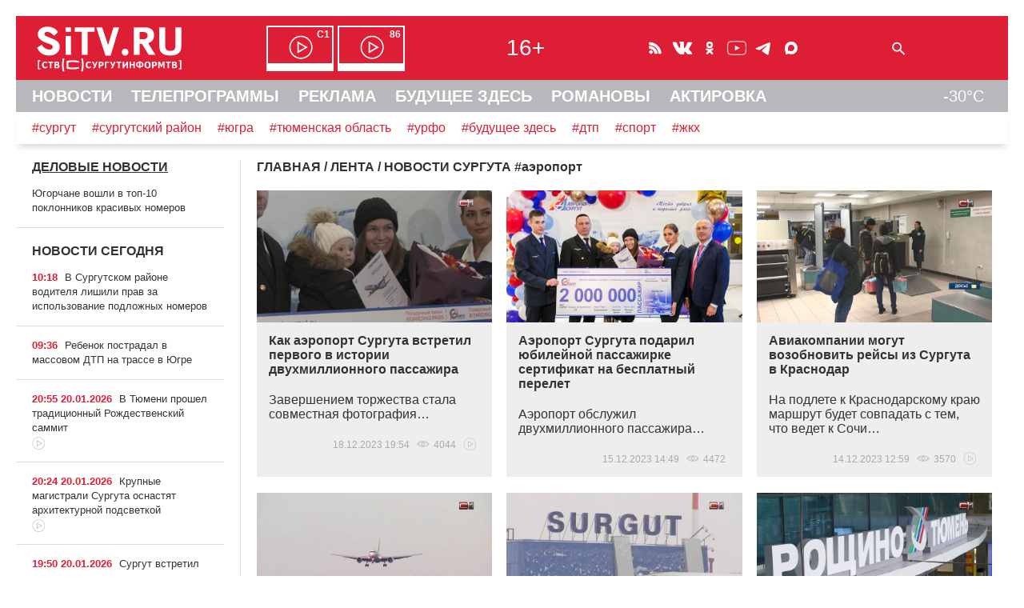

--- FILE ---
content_type: text/html; charset=UTF-8
request_url: https://sitv.ru/arhiv/news/page-6/tag/%D0%B0%D1%8D%D1%80%D0%BE%D0%BF%D0%BE%D1%80%D1%82/
body_size: 14456
content:
<!DOCTYPE html>
<html lang="ru" prefix="og: http://ogp.me/ns# fb: http://ogp.me/ns/fb# article: http://ogp.me/ns/article# video: http://ogp.me/ns/video# ya: http://webmaster.yandex.ru/vocabularies/">
 <head>
<!-- Yandex.RTB -->
<script>window.yaContextCb=window.yaContextCb||[]</script>
<script src="https://yandex.ru/ads/system/context.js" async></script>	 <link rel="icon" href="/favicon.svg" type="image/svg+xml">
	<meta http-equiv="X-UA-Compatible" content="IE=Edge">
	<meta charset="UTF-8">
	<title>аэропорт -Новости Сургута -страница 6</title>
	<meta name="viewport" content="initial-scale=1">
	<meta name="description" content="аэропорт -Новости Сургута">
	<meta name="keywords" content="аэропорт -Новости Сургута">
	<meta name="robots" content="max-image-preview:large">
	 <!-- Start SmartBanner configuration -->
<meta name="smartbanner:title" content="СургутИнформТВ">
<meta name="smartbanner:author" content="на Apple">
<meta name="smartbanner:price" content="БЕСПЛАТНО">
<meta name="smartbanner:price-suffix-apple" content=" - на App Store">
<meta name="smartbanner:icon-apple" content="/smb/sitv.png">
<meta name="smartbanner:button" content="СКАЧАТЬ">
<meta name="smartbanner:button-url-apple" content="itms-apps://itunes.apple.com/app/id557141715">
<meta name="smartbanner:enabled-platforms" content="ios">
<!-- End SmartBanner configuration -->
	 
<link rel="canonical" href="https://sitv.ru/arhiv/news/tag/%D0%B0%D1%8D%D1%80%D0%BE%D0%BF%D0%BE%D1%80%D1%82/"/>
<link rel="stylesheet" type="text/css" href="/hostcmsfiles/css/918d68399c1ac51747811372918be200.css?1768911764">
<script src="/js/wow.min.js"></script>
<script src="/smb/smartbanner.min.js"></script>
<script src="/templates/template133/script.js"></script>
<script src="/templates/template134/script.js"></script>
  <script>new WOW().init();</script>
     </head>
 <body>
  <div id="container">
   <div id="header">
  	<header>
    	<div id="line1" class="hide">
				<span id="cross" onclick="cross(this)">
					<span class="bar1"></span><span class="bar2"></span><span class="bar3"></span>
				</span>	
				<span id="logo"><a href="/"><img src="/mimg/sitvlogo.svg" width="193" height="64" alt="СургутИнформТВ" title="СургутИнформТВ"></a></span>
			<nav><span id="efir" class="hide"><a href="/efir/c1/" title="Прямой эфир канала С1"><b>С1</b></a><a href="/efir/86/" title="Прямой эфир канала 86"><b>86</b></a></span></nav>
			<span id="vozr" class="hide">16+</span>
			<span id="ticons" class="hide"><!--
				--><a href="/arhiv/news/rss/" class="icons rss"></a><!--
				--><!--noindex--><!--
				--><a href="https://vk.com/club131388"  rel="nofollow" class="icons vk"></a><!--
				--><a href="https://ok.ru/group/52582421627074" rel="nofollow" class="icons ok"></a><!--
				--><a href="https://www.youtube.com/channel/UCjSWozFwnQKG3R0APQZ0c6A" rel="nofollow" class="icons yt"></a><!--
                --><a href="https://t.me/sitvnews" rel="nofollow" class="icons telegram"></a><!--
                --><a href="https://max.ru/sitvnews" rel="nofollow" class="icons max"></a><!--
				--><!--/noindex-->
			</span>
			<form id="sform" class="hide" method="get" action="/search/"><input type="text" name="text" id="srchtxt"><img src="/mimg/fnd.svg" class="srchsub" alt=" " onclick="srshow()"></form>
			<span id="l1r" class="hide">
				<span class="bell"><b>!</b></span>
			</span>
		</div>
				<div id="line2" class="hide">
		<nav>
			<a href="/">НОВОСТИ</a>
			<a href="/arhiv/">ТЕЛЕПРОГРАММЫ</a>
			<a href="/business/">РЕКЛАМА</a>
			<a href="https://future.sitv.ru/">БУДУЩЕЕ ЗДЕСЬ</a>
			<a href="/romanovy/">РОМАНОВЫ</a>
			<a href="/actirovka/">АКТИРОВКА</a>
		<span class="temp" title="Погода на Маяковского, 16">-30&deg;C</span>
		</nav>
		</div>
		<div id="line3" class="hide"><a href="/arhiv/news/tag/%D0%A1%D1%83%D1%80%D0%B3%D1%83%D1%82">#сургут</a><a href="/arhiv/news/tag/%D1%81%D1%83%D1%80%D0%B3%D1%83%D1%82%D1%81%D0%BA%D0%B8%D0%B9%20%D1%80%D0%B0%D0%B9%D0%BE%D0%BD">#сургутский район</a><a href="/arhiv/news/tag/%D1%8E%D0%B3%D1%80%D0%B0">#югра</a><a href="/arhiv/news/tag/%D0%A2%D1%8E%D0%BC%D0%B5%D0%BD%D1%81%D0%BA%D0%B0%D1%8F%20%D0%BE%D0%B1%D0%BB%D0%B0%D1%81%D1%82%D1%8C">#тюменская область</a><a href="/arhiv/news/tag/%D0%A3%D0%A0%D0%A4%D0%9E">#урфо</a><a href="/arhiv/news/tag/%D0%B1%D1%83%D0%B4%D1%83%D1%89%D0%B5%D0%B5%20%D0%B7%D0%B4%D0%B5%D1%81%D1%8C">#будущее здесь</a><a href="/arhiv/news/tag/%D0%B4%D1%82%D0%BF">#дтп</a><a href="/arhiv/news/tag/%D1%81%D0%BF%D0%BE%D1%80%D1%82">#спорт</a><a href="/arhiv/news/tag/%D0%B6%D0%BA%D1%85">#жкх</a>
		</div>
    </header>
   </div><!--header-->
<!-- Yandex.Metrika counter --> <script type="text/javascript" > (function(m,e,t,r,i,k,a){m[i]=m[i]||function(){(m[i].a=m[i].a||[]).push(arguments)}; m[i].l=1*new Date();k=e.createElement(t),a=e.getElementsByTagName(t)[0],k.async=1,k.src=r,a.parentNode.insertBefore(k,a)}) (window, document, "script", "https://mc.yandex.ru/metrika/tag.js", "ym"); ym(1599151, "init", { clickmap:true, trackLinks:true, accurateTrackBounce:true, trackHash:true }); </script> <noscript><div><img src="https://mc.yandex.ru/watch/1599151" style="position:absolute; left:-9999px;" alt="" /></div></noscript> <!-- /Yandex.Metrika counter -->
<!--LiveInternet counter--><script>new Image().src = "//counter.yadro.ru/hit?r"+escape(document.referrer)+((typeof(screen)=="undefined")?"":";s"+screen.width+"*"+screen.height+"*"+(screen.colorDepth?screen.colorDepth:screen.pixelDepth))+";u"+escape(document.URL)+";h"+escape(document.title.substring(0,150))+";"+Math.random();</script><!--/LiveInternet-->
			<script src="//yastatic.net/es5-shims/0.0.2/es5-shims.min.js"></script>
			<script src="//yastatic.net/share2/share.js" onload="yashareReady();"></script><div id="mtop">
    <div id="mcenter">
 

<div itemscope="" itemtype="http://schema.org/BreadcrumbList" class="mhead"><span itemscope="" itemprop="itemListElement" itemtype="http://schema.org/ListItem"><a itemprop="item" title="Главная" href="/"><span itemprop="name">ГЛАВНАЯ</span></a><meta itemprop="position" content="1" /></span>
			/
			<span itemscope="" itemprop="itemListElement" itemtype="http://schema.org/ListItem"><a itemprop="item" title="ЛЕНТА" href="/arhiv/"><span itemprop="name">ЛЕНТА</span></a><meta itemprop="position" content="2" /></span>
			/
			НОВОСТИ СУРГУТА</div>


<div class="mhead">#<h1>аэропорт</h1></div>
<div></div>
<div class="m3colwr">
  <div class="m3col elems">
    <a href="/arhiv/news/kak-aeroport-surguta-vstretil-pervogo-v-istorii-dvuxmillionnogo-passazhira/">
      <img src="/upload/information_system_15/1/6/0/item_160795/item_160795.jpg" class="pulse wow" title="Как аэропорт Сургута встретил первого в истории двухмиллионного пассажира" alt="Как аэропорт Сургута встретил первого в истории двухмиллионного пассажира" width="800" height="450" />
    </a>
    <div class="t"><a href="/arhiv/news/kak-aeroport-surguta-vstretil-pervogo-v-istorii-dvuxmillionnogo-passazhira/">Как аэропорт Сургута встретил первого в истории двухмиллионного пассажира</a><p>Завершением торжества стала совместная фотография…</p><div class="dateshow">18.12.2023 19:54  
					<span class="eye"></span>4044  
					<span class="vid"></span></div></div>
  </div>
  <div class="m3col elems">
    <a href="/arhiv/news/aeroport-surguta-podaril-yubilejnoj-passazhirke-sertifikat-na-besplatnyj-perelet/">
      <img src="/upload/information_system_15/1/6/0/item_160729/item_160729.jpg" class="pulse wow" title="Аэропорт Сургута подарил юбилейной пассажирке сертификат на бесплатный перелет" alt="Аэропорт Сургута подарил юбилейной пассажирке сертификат на бесплатный перелет" width="800" height="450" />
    </a>
    <div class="t"><a href="/arhiv/news/aeroport-surguta-podaril-yubilejnoj-passazhirke-sertifikat-na-besplatnyj-perelet/">Аэропорт Сургута подарил юбилейной пассажирке сертификат на бесплатный перелет</a><p>Аэропорт обслужил двухмиллионного пассажира…</p><div class="dateshow">15.12.2023 14:49  
					<span class="eye"></span>4472  
					</div></div>
  </div>
  <div class="m3col elems">
    <a href="/arhiv/news/aviakompanii-mogut-vozobnovit-rejsy-iz-surguta-v-krasnodar/">
      <img src="/upload/information_system_15/1/6/0/item_160694/item_160694.jpg" class="pulse wow" title="Авиакомпании могут возобновить рейсы из Сургута в Краснодар" alt="Авиакомпании могут возобновить рейсы из Сургута в Краснодар" width="800" height="450" />
    </a>
    <div class="t"><a href="/arhiv/news/aviakompanii-mogut-vozobnovit-rejsy-iz-surguta-v-krasnodar/">Авиакомпании могут возобновить рейсы из Сургута в Краснодар</a><p>На подлете к Краснодарскому краю маршрут будет совпадать с тем, что ведет к Сочи…</p><div class="dateshow">14.12.2023 12:59  
					<span class="eye"></span>3570  
					<span class="vid"></span></div></div>
  </div>
  <div class="m3col elems">
    <a href="/arhiv/news/pryamoj-rejs-iz-surguta-v-baku-budet-letat-kruglyj-god/">
      <img src="/upload/information_system_15/1/6/0/item_160316/item_160316.jpg" class="pulse wow" title="Прямой рейс из Сургута в Баку будет летать круглый год" alt="Прямой рейс из Сургута в Баку будет летать круглый год" width="800" height="450" />
    </a>
    <div class="t"><a href="/arhiv/news/pryamoj-rejs-iz-surguta-v-baku-budet-letat-kruglyj-god/">Прямой рейс из Сургута в Баку будет летать круглый год</a><p>В осенне-зимнем расписании Utair закрепили рейсы в Баку…</p><div class="dateshow">29.11.2023 15:23  
					<span class="eye"></span>3044  
					</div></div>
  </div>
  <div class="m3col elems">
    <a href="/arhiv/news/netrezvogo-passazhira-snyali-s-rejsa-surgut-maxachkala/">
      <img src="/upload/information_system_15/1/6/0/item_160081/item_160081.jpg" class="pulse wow" title="Нетрезвого пассажира сняли с рейса Сургут-Махачкала" alt="Нетрезвого пассажира сняли с рейса Сургут-Махачкала" width="800" height="450" />
    </a>
    <div class="t"><a href="/arhiv/news/netrezvogo-passazhira-snyali-s-rejsa-surgut-maxachkala/">Нетрезвого пассажира сняли с рейса Сургут-Махачкала</a><p>В аэропорту Сургута задержали мужчину…</p><div class="dateshow">20.11.2023 17:55  
					<span class="eye"></span>3230  
					</div></div>
  </div>
  <div class="m3col elems">
    <a href="/arhiv/news/aviarejsy-iz-tyumeni-otkladyvayutsya-iz-za-pogodnyx-uslovij/">
      <img src="/upload/information_system_15/1/5/9/item_159871/item_159871.jpg" class="pulse wow" title="Авиарейсы из Тюмени откладываются из-за погодных условий" alt="Авиарейсы из Тюмени откладываются из-за погодных условий" width="800" height="450" />
    </a>
    <div class="t">
      <a href="/arhiv/news/aviarejsy-iz-tyumeni-otkladyvayutsya-iz-za-pogodnyx-uslovij/">Авиарейсы из Тюмени откладываются из-за погодных условий</a>
      <div class="dateshow">12.11.2023 13:28  
					<span class="eye"></span>2577  
					</div>
    </div>
  </div>
  <div class="m3col elems">
    <a href="/arhiv/news/samolet-surgut-novosibirsk-vernulsya-v-aeroport-iz-za-problemy-s-dvigatelem/">
      <img src="/upload/information_system_15/1/5/9/item_159748/item_159748.jpg" class="pulse wow" title="Самолет Сургут-Новосибирск вернулся в аэропорт из-за проблемы с двигателем" alt="Самолет Сургут-Новосибирск вернулся в аэропорт из-за проблемы с двигателем" width="800" height="450" />
    </a>
    <div class="t"><a href="/arhiv/news/samolet-surgut-novosibirsk-vernulsya-v-aeroport-iz-za-problemy-s-dvigatelem/">Самолет Сургут-Новосибирск вернулся в аэропорт из-за проблемы с двигателем</a><p>На рейсе авиакомпании Utair обнаружилась техническая неполадка…</p><div class="dateshow">07.11.2023 13:57  
					<span class="eye"></span>6287  
					</div></div>
  </div>
  <div class="m3col elems">
    <a href="/arhiv/news/surgutskij-aeroport-pereshel-na-zimnee-raspisanie-poletov/">
      <img src="/upload/information_system_15/1/5/9/item_159622/item_159622.jpg" class="pulse wow" title="Сургутский аэропорт перешел на зимнее расписание полетов" alt="Сургутский аэропорт перешел на зимнее расписание полетов" width="800" height="450" />
    </a>
    <div class="t"><a href="/arhiv/news/surgutskij-aeroport-pereshel-na-zimnee-raspisanie-poletov/">Сургутский аэропорт перешел на зимнее расписание полетов</a><p>Еженедельный прямой рейс в Дубай и еще 37 направлений…</p><div class="dateshow">01.11.2023 15:56  
					<span class="eye"></span>3033  
					<span class="vid"></span></div></div>
  </div>
  <div class="m3col elems">
    <a href="/arhiv/news/v-aeroportu-surguta-usileny-mery-bezopasnosti-posle-besporyadkov-v-dagestane/">
      <img src="/upload/information_system_15/1/5/9/item_159564/item_159564.jpg" class="pulse wow" title="В аэропорту Сургута усилены меры безопасности после беспорядков в Дагестане" alt="В аэропорту Сургута усилены меры безопасности после беспорядков в Дагестане" width="800" height="450" />
    </a>
    <div class="t"><a href="/arhiv/news/v-aeroportu-surguta-usileny-mery-bezopasnosti-posle-besporyadkov-v-dagestane/">В аэропорту Сургута усилены меры безопасности после беспорядков в Дагестане</a><p>Транспортная полиция несет службу усиленным составом…</p><div class="dateshow">30.10.2023 16:21  
					<span class="eye"></span>4030  
					<span class="vid"></span></div></div>
  </div>
  <div class="m3col elems">
    <a href="/arhiv/news/v-aeroportu-surguta-passazhir-ustroil-debosh-pri-posadke-v-samolet/">
      <img src="/upload/information_system_15/1/5/9/item_159444/item_159444.jpg" class="pulse wow" title="В аэропорту Сургута пассажир устроил дебош при посадке в самолет" alt="В аэропорту Сургута пассажир устроил дебош при посадке в самолет" width="800" height="450" />
    </a>
    <div class="t"><a href="/arhiv/news/v-aeroportu-surguta-passazhir-ustroil-debosh-pri-posadke-v-samolet/">В аэропорту Сургута пассажир устроил дебош при посадке в самолет</a><p>В дежурную часть полиции в аэропорту Сургута поступило сообщение о пассажире, нарушавшем общественный порядок…</p><div class="dateshow">25.10.2023 13:56  
					<span class="eye"></span>4736  
					</div></div>
  </div>
  <div class="m3col elems">
    <a href="/arhiv/news/u-samoleta-moskva-kogalym-obnaruzhilas-polomka-vo-vremya-posadki/">
      <img src="/upload/information_system_15/1/5/9/item_159363/item_159363.jpg" class="pulse wow" title="У самолета Москва-Когалым обнаружилась поломка во время посадки" alt="У самолета Москва-Когалым обнаружилась поломка во время посадки" width="800" height="450" />
    </a>
    <div class="t"><a href="/arhiv/news/u-samoleta-moskva-kogalym-obnaruzhilas-polomka-vo-vremya-posadki/">У самолета Москва-Когалым обнаружилась поломка во время посадки</a><p>О поломке доложили — эксплуатация этого самолета приостановлена…</p><div class="dateshow">22.10.2023 13:31  
					<span class="eye"></span>3678  
					</div></div>
  </div>
  <div class="m3col elems">
    <a href="/arhiv/news/iz-za-nakryvshego-gorod-tumana-v-aeroportu-surguta-byli-zaderzhany-rejsy/">
      <img src="/upload/information_system_15/1/5/9/item_159237/item_159237.jpg" class="pulse wow" title="Из-за накрывшего город тумана в аэропорту Сургута задержаны рейсы" alt="Из-за накрывшего город тумана в аэропорту Сургута задержаны рейсы" width="800" height="450" />
    </a>
    <div class="t"><a href="/arhiv/news/iz-za-nakryvshego-gorod-tumana-v-aeroportu-surguta-byli-zaderzhany-rejsy/">Из-за накрывшего город тумана в аэропорту Сургута задержаны рейсы</a><p>Из-за утреннего тумана в воздушной гавани не смогли вылететь самолеты…</p><div class="dateshow">17.10.2023 14:27  
					<span class="eye"></span>2886  
					<span class="vid"></span></div></div>
  </div>
  <div class="m3col elems">
    <a href="/arhiv/news/dvux-deboshirov-snyali-s-rejsa-nizhnevartovsk-moskva/">
      <img src="/upload/information_system_15/1/5/9/item_159125/item_159125.jpg" class="pulse wow" title="Двух дебоширов сняли с рейса Нижневартовск-Москва" alt="Двух дебоширов сняли с рейса Нижневартовск-Москва" width="800" height="450" />
    </a>
    <div class="t"><a href="/arhiv/news/dvux-deboshirov-snyali-s-rejsa-nizhnevartovsk-moskva/">Двух дебоширов сняли с рейса Нижневартовск-Москва</a><p>Двух авиапассажиров задержали в аэропорту Нижневартовска…</p><div class="dateshow">12.10.2023 14:59  
					<span class="eye"></span>4498  
					</div></div>
  </div>
  <div class="m3col elems">
    <a href="/arhiv/news/v-aeroportu-tyumeni-pochti-gotovo-novoe-zdanie-aerovokzala/">
      <img src="/upload/information_system_15/1/5/9/item_159109/item_159109.jpg" class="pulse wow" title="В аэропорту Тюмени почти готово новое здание аэровокзала" alt="В аэропорту Тюмени почти готово новое здание аэровокзала" width="800" height="450" />
    </a>
    <div class="t"><a href="/arhiv/news/v-aeroportu-tyumeni-pochti-gotovo-novoe-zdanie-aerovokzala/">В аэропорту Тюмени почти готово новое здание аэровокзала</a><p>Подрядчики приступили к монтажу третьего этажа. По плану строительство первой очереди завершится к концу следующего года…</p><div class="dateshow">11.10.2023 20:56  
					<span class="eye"></span>3459  
					<span class="vid"></span></div></div>
  </div>
  <div class="m3col elems">
    <a href="/arhiv/news/srazu-dva-rejsa-utair-vtoroj-den-ne-mogut-vyletet-v-surgut/">
      <img src="/upload/information_system_15/1/5/8/item_158786/item_158786.jpg" class="pulse wow" title="Сразу два рейса Utair второй день не могут вылететь в Сургут" alt="Сразу два рейса Utair второй день не могут вылететь в Сургут" width="800" height="450" />
    </a>
    <div class="t"><a href="/arhiv/news/srazu-dva-rejsa-utair-vtoroj-den-ne-mogut-vyletet-v-surgut/">Сразу два рейса Utair второй день не могут вылететь в Сургут</a><p>Позднее прибытие борта и нелетная погода…</p><div class="dateshow">29.09.2023 11:20  
					<span class="eye"></span>3710  
					<span class="vid"></span></div></div>
  </div>
  <div class="m3col elems">
    <a href="/arhiv/news/s-rejsa-surgut-sochi-snyali-muzha-i-zhenu-vypivshix-dlya-xrabrosti/">
      <img src="/upload/information_system_15/1/5/8/item_158367/item_158367.jpg" class="pulse wow" title="С рейса Сургут-Сочи сняли мужа и жену, выпивших для храбрости" alt="С рейса Сургут-Сочи сняли мужа и жену, выпивших для храбрости" width="800" height="450" />
    </a>
    <div class="t"><a href="/arhiv/news/s-rejsa-surgut-sochi-snyali-muzha-i-zhenu-vypivshix-dlya-xrabrosti/">С рейса Сургут-Сочи сняли мужа и жену, выпивших для храбрости</a><p>По решению суда пассажиров оштрафовали…</p><div class="dateshow">12.09.2023 14:25  
					<span class="eye"></span>13029  
					</div></div>
  </div>
  <div class="m3col elems">
    <a href="/arhiv/news/zhenshhina-pytalas-vyvezti-iz-surgut-v-baku-bolshe-milliona-rublej/">
      <img src="/upload/information_system_15/1/5/8/item_158262/item_158262.jpg" class="pulse wow" title="В аэропорту Сургута задержали женщину, которая пыталась вывезти валюту в Баку" alt="В аэропорту Сургута задержали женщину, которая пыталась вывезти валюту в Баку" width="800" height="450" />
    </a>
    <div class="t"><a href="/arhiv/news/zhenshhina-pytalas-vyvezti-iz-surgut-v-baku-bolshe-milliona-rublej/">В аэропорту Сургута задержали женщину, которая пыталась вывезти валюту в Баку</a><p>По данному факту возбудили административное дело…</p><div class="dateshow">08.09.2023 11:19  
					<span class="eye"></span>3067  
					</div></div>
  </div>
  <div class="m3col elems">
    <a href="/arhiv/news/rejs-surgut-tyumen-zaderzhali-bolee-chem-na-8-chasov/">
      <img src="/upload/information_system_15/1/5/8/item_158055/item_158055.jpg" class="pulse wow" title="Самолеты в Тюмень задерживаются: рейс из Сургута отложили более чем на 8 часов" alt="Самолеты в Тюмень задерживаются: рейс из Сургута отложили более чем на 8 часов" width="800" height="450" />
    </a>
    <div class="t"><a href="/arhiv/news/rejs-surgut-tyumen-zaderzhali-bolee-chem-na-8-chasov/">Самолеты в Тюмень задерживаются: рейс из Сургута отложили более чем на 8 часов</a><p>Рейс из Сургута, который должен был отправиться еще ночью…</p><div class="dateshow">31.08.2023 09:36  
					<span class="eye"></span>3604  
					</div></div>
  </div>
  <div class="m3col elems">
    <a href="/arhiv/news/zhizn-zhenshhine-na-bortu-rejsa-moskva-tyumen-spasli-letevshie-domoj-mediki/">
      <img src="/upload/information_system_15/1/5/8/item_158024/item_158024.jpg" class="pulse wow" title="Жизнь женщине на борту рейса Москва — Тюмень спасли пассажиры-медики" alt="Жизнь женщине на борту рейса Москва — Тюмень спасли пассажиры-медики" width="800" height="450" />
    </a>
    <div class="t"><a href="/arhiv/news/zhizn-zhenshhine-na-bortu-rejsa-moskva-tyumen-spasli-letevshie-domoj-mediki/">Жизнь женщине на борту рейса Москва — Тюмень спасли пассажиры-медики</a><p>По приземлении у трапа уже ждали коллеги-врачи…</p><div class="dateshow">30.08.2023 10:46  
					<span class="eye"></span>2940  
					</div></div>
  </div>
  <div class="m3col elems">
    <a href="/arhiv/news/s-nachala-goda-v-aeroportu-surguta-350-raz-vyyavlyali-nezakonnyj-bagazh/">
      <img src="/upload/information_system_15/1/5/7/item_157961/item_157961.jpg" class="pulse wow" title="С начала года в аэропорту Сургута 350 раз выявляли незаконный багаж" alt="С начала года в аэропорту Сургута 350 раз выявляли незаконный багаж" width="800" height="450" />
    </a>
    <div class="t"><a href="/arhiv/news/s-nachala-goda-v-aeroportu-surguta-350-raz-vyyavlyali-nezakonnyj-bagazh/">С начала года в аэропорту Сургута 350 раз выявляли незаконный багаж</a><p>Нередко через границу пытаются провезти незадекларированные денежные средства…</p><div class="dateshow">27.08.2023 14:24  
					<span class="eye"></span>2928  
					</div></div>
  </div>
  <div class="m3col elems">
    <a href="/arhiv/news/aviapassazhira-snyali-s-rejsa-surgut-ufa-i-otpravili-trezvet/">
      <img src="/upload/information_system_15/1/5/7/item_157747/item_157747.jpg" class="pulse wow" title="Авиапассажира сняли с рейса Сургут-Уфа и отправили трезветь" alt="Авиапассажира сняли с рейса Сургут-Уфа и отправили трезветь" width="800" height="450" />
    </a>
    <div class="t"><a href="/arhiv/news/aviapassazhira-snyali-s-rejsa-surgut-ufa-i-otpravili-trezvet/">Авиапассажира сняли с рейса Сургут-Уфа и отправили трезветь</a><p>Мужчине назначили штраф…</p><div class="dateshow">17.08.2023 14:57  
					<span class="eye"></span>3576  
					</div></div>
  </div>
</div>
<div>
  <p>
    <span class="ctrl"></span>
    <a href="/arhiv/news/tag/%D0%B0%D1%8D%D1%80%D0%BE%D0%BF%D0%BE%D1%80%D1%82/" class="page_link" style="text-decoration: none;">В начало</a>
    <a href="/arhiv/news/page-3/tag/%D0%B0%D1%8D%D1%80%D0%BE%D0%BF%D0%BE%D1%80%D1%82/" class="page_link">3</a>
    <a href="/arhiv/news/page-4/tag/%D0%B0%D1%8D%D1%80%D0%BE%D0%BF%D0%BE%D1%80%D1%82/" class="page_link">4</a>
    <a href="/arhiv/news/page-5/tag/%D0%B0%D1%8D%D1%80%D0%BE%D0%BF%D0%BE%D1%80%D1%82/" class="page_link">5</a>
    <a href="/arhiv/news/page-5/tag/%D0%B0%D1%8D%D1%80%D0%BE%D0%BF%D0%BE%D1%80%D1%82/" id="id_prev"></a>
    <a href="/arhiv/news/page-7/tag/%D0%B0%D1%8D%D1%80%D0%BE%D0%BF%D0%BE%D1%80%D1%82/" id="id_next"></a>
    <span class="current">6</span>
    <a href="/arhiv/news/page-7/tag/%D0%B0%D1%8D%D1%80%D0%BE%D0%BF%D0%BE%D1%80%D1%82/" class="page_link">7</a>
    <a href="/arhiv/news/page-8/tag/%D0%B0%D1%8D%D1%80%D0%BE%D0%BF%D0%BE%D1%80%D1%82/" class="page_link">8</a>
    <a href="/arhiv/news/page-9/tag/%D0%B0%D1%8D%D1%80%D0%BE%D0%BF%D0%BE%D1%80%D1%82/" class="page_link">9</a>
    <a href="/arhiv/news/page-10/tag/%D0%B0%D1%8D%D1%80%D0%BE%D0%BF%D0%BE%D1%80%D1%82/" class="page_link">10</a>
    <a href="/arhiv/news/page-24/tag/%D0%B0%D1%8D%D1%80%D0%BE%D0%BF%D0%BE%D1%80%D1%82/" class="page_link" style="text-decoration: none;">В конец</a>
    <span class="ctrl"></span>
  </p>
  <div style="clear: both"></div>
</div>
<div style="clear: both"></div>
    </div><!--mcenter-->
   </div><!--mtop-->
   <div id="mleft">
	<aside>


<h3>
  <a href="/arhiv/delo/">ДЕЛОВЫЕ НОВОСТИ</a>
</h3>
<div class="mlenta">
  <a href="/arhiv/delo/yugorchane-voshli-v-top-10-poklonnikov-krasivyx-nomerov/">Югорчане вошли в топ-10 поклонников красивых номеров</a>
</div>


<section>
  <h1 class="mlabel">НОВОСТИ СЕГОДНЯ</h1>
  <div id="newslenta">
    <div class="mlenta">
      <span class="mtime">10:18</span>
      <a href="/arhiv/news/v-surgutskom-rajone-voditelya-lishili-prav-za-ispolzovanie-podlozhnyx-nomerov/">В Сургутском районе водителя лишили прав за использование подложных номеров</a>
    </div>
    <div class="mlenta">
      <span class="mtime">09:36</span>
      <a href="/arhiv/news/rebenok-postradal-v-massovom-dtp-na-trasse-v-yugre/">Ребенок пострадал в массовом ДТП на трассе в Югре</a>
    </div>
    <div class="mlenta">
      <span class="mtime">20:55 20.01.2026</span>
      <a href="/arhiv/news/v-tyumeni-proshel-tradiczionnyj-rozhdestvenskij-sammit/">В Тюмени прошел традиционный Рождественский саммит</a>
      <br />
      <span class="vid"></span>
    </div>
    <div id="newslenta_bn">
      <script>loadajaxbn(31,3,1,"newslenta");</script>
    </div>
    <div class="mlenta">
      <span class="mtime">20:24 20.01.2026</span>
      <a href="/arhiv/news/krupnye-magistrali-surguta-osnastyat-arxitekturnoj-podsvetkoj/">Крупные магистрали Сургута оснастят архитектурной подсветкой</a>
      <br />
      <span class="vid"></span>
    </div>
    <div class="mlenta">
      <span class="mtime">19:50 20.01.2026</span>
      <a href="/arhiv/news/surgut-vstretil-anomalnye-morozy-aktirovkami-i-usileniem-mer-bezopasnosti/">Сургут встретил аномальные морозы актировками и усилением мер безопасности</a>
      <br />
      <span class="vid"></span>
    </div>
    <div class="mlenta imp1">
      <span class="mtime">19:38 20.01.2026</span>
      <a href="/arhiv/news/put-v-professiyu-kak-shkolniki-surgutskogo-rajona-osvaivayut-zhurnalistiku/">Путь в профессию: как школьники Сургутского района осваивают журналистику</a>
      <br />
      <span class="vid"></span>
    </div>
    <div class="mlenta imp1">
      <span class="mtime">18:51 20.01.2026</span>
      <a href="/arhiv/news/surgutyanam-rasskazali-kak-spasti-mashinu-ot-polomok-v-period-morozov/">Сургутянам рассказали, как спасти машину от поломок в период морозов</a>
      <br />
      <span class="vid"></span>
    </div>
    <div class="mlenta">
      <span class="mtime">18:27 20.01.2026</span>
      <a href="/arhiv/news/volontery-iz-yugry-poluchili-grant-na-sozdanie-sajta-dlya-budushhix-vladelczev-sobak/">Волонтеры из Югры получили грант на создание сайта для будущих владельцев собак</a>
      <br />
      <span class="vid"></span>
    </div>
    <div class="mlenta">
      <span class="mtime">17:56 20.01.2026</span>
      <a href="/arhiv/news/v-yugre-ostanovili-voditelya-s-neoplachennymi-shtrafami-na-pochti-120-tysyach/">В Югре остановили водителя с неоплаченными штрафами на почти 120 тысяч</a>
    </div>
    <div class="mlenta">
      <span class="mtime">17:23 20.01.2026</span>
      <a href="/arhiv/news/skoro-veselaya-literaturnaya-vecherinka-dlya-molodezhi-projdet-v-surgute/">СКОРО: веселая литературная вечеринка для молодежи пройдет в Сургуте</a>
      <br />
      <span class="vid"></span>
    </div>
    <div class="mlenta">
      <span class="mtime">16:59 20.01.2026</span>
      <a href="/arhiv/news/kogda-samozanyatymi-mozhet-zainteresovatsya-nalogovaya-sluzhba/">Когда самозанятыми может заинтересоваться налоговая служба</a>
    </div>
    <div class="mlenta">
      <span class="mtime">16:25 20.01.2026</span>
      <a href="/arhiv/news/surgutskij-kurer-podelilsya-mneniem-o-rabote-v-silnye-morozy/">Сургутский курьер поделился мнением о работе в сильные морозы</a>
    </div>
    <div class="mlenta imp1">
      <span class="mtime">15:51 20.01.2026</span>
      <a href="/arhiv/news/novye-musornye-poligony-planiruyut-postroit-v-yugre-do-koncza-2029-goda/">Новые мусорные полигоны планируют построить в Югре до конца 2029 года</a>
      <br />
      <span class="vid"></span>
    </div>
    <div class="mlenta">
      <span class="mtime">15:27 20.01.2026</span>
      <a href="/arhiv/news/zhitelnicza-yugry-ne-smogla-uletet-v-turcziyu-iz-za-dolgov-za-kommunalku/">Жительница Югры не смогла улететь в Турцию из-за долгов за коммуналку</a>
      <br />
      <span class="vid"></span>
    </div>
    <div class="mlenta">
      <span class="mtime">14:54 20.01.2026</span>
      <a href="/arhiv/news/v-surgute-k-otvetstvennosti-privlekli-lyubitelya-drifta/">В Сургуте к ответственности привлекли любителя дрифта</a>
    </div>
    <div class="mlenta">
      <span class="mtime">14:26 20.01.2026</span>
      <a href="/arhiv/news/kreshhenie-gospodne-v-surgute-otprazdnovali-bolshe-37-tysyach-chelovek/">Крещение Господне в Сургуте отпраздновали больше 37 тысяч человек</a>
    </div>
    <div class="mlenta">
      <span class="mtime">13:58 20.01.2026</span>
      <a href="/arhiv/news/v-surgute-pravooxraniteli-spustya-god-nashli-vinovnogo-v-krazhe-plansheta/">В Сургуте правоохранители спустя год нашли виновного в краже планшета</a>
      <br />
      <span class="vid"></span>
    </div>
    <div class="mlenta imp1">
      <span class="mtime">13:23 20.01.2026</span>
      <a href="/arhiv/news/morozy-v-yugre-zastavlyayut-voditelej-obrashhatsya-za-otogrevom-avtomobilej/">Морозы в Югре заставляют водителей обращаться за отогревом автомобилей</a>
      <br />
      <span class="vid"></span>
    </div>
    <div class="mlenta">
      <span class="mtime">12:49 20.01.2026</span>
      <a href="/arhiv/news/yugorchanin-zaplatit-shtraf-150-tysyach-rublej-za-fiktivnuyu-registracziyu-migrantov/">Югорчанин заплатит штраф 150 тысяч рублей за фиктивную регистрацию мигрантов</a>
      <br />
      <span class="vid"></span>
    </div>
    <div class="mlenta">
      <span class="mtime">12:25 20.01.2026</span>
      <a href="/arhiv/news/nochyu-zhiteli-surguta-i-nizhnevartovska-nablyudali-severnoe-siyanie/">Ночью жители Сургута и Нижневартовска наблюдали северное сияние</a>
      <br />
      <span class="vid"></span>
    </div>
    <div class="mlenta">
      <span class="mtime">12:00 20.01.2026</span>
      <a href="/arhiv/news/god-za-dva-u-bojczov-svo-ot-yugry-poyavilas-novaya-lgota/">Год за два: у бойцов СВО от Югры появилась новая льгота</a>
      <br />
      <span class="vid"></span>
    </div>
    <div class="mlenta">
      <span class="mtime">11:44 20.01.2026</span>
      <a href="/arhiv/news/v-yugre-voditel-uaza-pogib-iz-za-stolknoveniya-s-gruzovikom/">В Югре водитель УАЗа погиб из-за столкновения с грузовиком</a>
      <br />
      <span class="vid"></span>
    </div>
    <div class="mlenta imp1">
      <span class="mtime">11:21 20.01.2026</span>
      <a href="/arhiv/news/v-surgute-iz-za-morozov-energetiki-pereshli-v-rezhim-povyshennoj-gotovnosti/">В Сургуте из-за морозов энергетики перешли в режим повышенной готовности</a>
      <br />
      <span class="vid"></span>
    </div>
    <div class="mlenta">
      <span class="mtime">10:52 20.01.2026</span>
      <a href="/arhiv/news/mediki-v-surgute-pomogli-zhenshhine-s-redkoj-onkologiej-rodit-zdorovogo-rebenka/">Медики в Сургуте помогли женщине с редкой онкологией родить здорового ребенка</a>
    </div>
    <div class="mlenta">
      <span class="mtime">10:17 20.01.2026</span>
      <a href="/arhiv/news/zhitelnicza-yugry-stala-zhertvoj-moshennikov-i-perevela-im-bolee-2-millionov/">Жительница Югры стала жертвой мошенников и перевела им более 2 миллионов</a>
    </div>
    <div class="mlenta">
      <span class="mtime">09:36 20.01.2026</span>
      <a href="/arhiv/news/policzejskie-surgutskogo-rajona-zaderzhali-vinovnyx-v-krazhe-produktov-iz-magazina/">Полицейские Сургутского района задержали виновных в краже продуктов из магазина</a>
    </div>
    <div class="mlenta imp1">
      <span class="mtime">20:50 19.01.2026</span>
      <a href="/arhiv/news/srok-sdachi-zdaniya-surgutskogo-zhd-vokzala-perenesli-pochti-na-dva-goda/">Срок сдачи здания Сургутского ж/д вокзала перенесли почти на два года</a>
      <br />
      <span class="vid"></span>
    </div>
    <div class="mlenta">
      <span class="mtime">20:38 19.01.2026</span>
      <a href="/arhiv/news/vygodnye-puteshestviya-v-yugre-poyavilsya-spisok-lgotnyx-aviamarshrutov/">Выгодные путешествия: в Югре появился список льготных авиамаршрутов</a>
      <br />
      <span class="vid"></span>
    </div>
    <div class="mlenta">
      <span class="mtime">20:16 19.01.2026</span>
      <a href="/arhiv/news/zhiteli-surgutskogo-rajona-priobshhilis-k-prazdniku-kreshheniya-gospodnya/">Жители Сургутского района приобщились к празднику Крещения Господня</a>
      <br />
      <span class="vid"></span>
    </div>
    <div class="mlenta imp1">
      <span class="mtime">19:54 19.01.2026</span>
      <a href="/arhiv/news/v-gosdume-rasskazali-o-tom-kak-izmenyatsya-pravila-aviapereletov/">В Госдуме рассказали о том, как изменятся правила авиаперелетов </a>
      <br />
      <span class="vid"></span>
    </div>
    <div class="mlenta">
      <span class="mtime">19:39 19.01.2026</span>
      <a href="/arhiv/news/v-yugre-podveli-itogi-raboty-po-migraczionnomu-voprosu-za-2025-god/">В Югре подвели итоги работы по миграционному вопросу за 2025 год</a>
      <br />
      <span class="vid"></span>
    </div>
    <div class="mlenta">
      <span class="mtime">19:11 19.01.2026</span>
      <a href="/arhiv/news/neftegazovyj-klaster-tyumeni-realizoval-bolee-20-proektov-po-novoj-modeli/">Нефтегазовый кластер Тюмени реализовал более 20 проектов по новой модели</a>
      <br />
      <span class="vid"></span>
    </div>
    <div class="mlenta imp1">
      <span class="mtime">18:57 19.01.2026</span>
      <a href="/arhiv/news/ustanovka-novyx-teplyx-ostanovok-v-surgute-polnostyu-zavershena/">Установка новых теплых остановок в Сургуте полностью завершена</a>
      <br />
      <span class="vid"></span>
    </div>
    <div class="mlenta imp1">
      <span class="mtime">18:35 19.01.2026</span>
      <a href="/arhiv/news/tysyachi-surgutyan-posetili-kupeli-i-iordan-v-prazdnik-kreshheniya-gospodnya/">Тысячи сургутян посетили купели и иордань в праздник Крещения Господня </a>
      <br />
      <span class="vid"></span>
    </div>
    <div class="mlenta">
      <span class="mtime">18:12 19.01.2026</span>
      <a href="/arhiv/news/yugorskij-filial-ncz-rossiya-udostoili-pamyatnoj-statuetki/">Югорский филиал НЦ «Россия» удостоили памятной статуэтки</a>
      <br />
      <span class="vid"></span>
    </div>
  </div>
</section>
			
		<div class="btn"><a href="/arhiv/news/">ВСЕ НОВОСТИ</a></div>


<h3>
  <a href="/arhiv/press/">ОФИЦИАЛЬНО</a>
</h3>
<div class="mlenta">
  <a href="/arhiv/press/162093/">Правительство запускает комплексный сервис «Старт бизнеса онлайн»</a>
</div>
			


			


</aside>
   </div><!--mleft-->		
		<div id="footer">
		<footer>
			<nav>
			<div class="footmenu">

<div class="col">
  <h4>
    <a href="http://stvdigital.ru" title="РЕКЛАМОДАТЕЛЯМ">РЕКЛАМОДАТЕЛЯМ</a>
  </h4>
  <ul>
    <li>
      <a href="http://stvdigital.ru/tv" title="РЕКЛАМА НА ТВ">РЕКЛАМА НА ТВ</a>
    </li>
    <li>
      <a href="http://stvdigital.ru/tv" title="РЕКЛАМА НА РАДИО">РЕКЛАМА НА РАДИО</a>
    </li>
    <li>
      <a href="/business/internet/" title="РЕКЛАМА В ИНТЕРНЕТ">РЕКЛАМА В ИНТЕРНЕТ</a>
    </li>
  </ul>
</div>


<div class="col">
  <h4>
    <a href="/program/" title="ТЕЛЕПЕРЕДАЧИ">ТЕЛЕПЕРЕДАЧИ</a>
  </h4>
  <ul>
    <li>
      <a href="/program/news/" title="НОВОСТИ СУРГУТА">НОВОСТИ СУРГУТА</a>
    </li>
    <li>
      <a href="/program/itogi/" title="ИТОГИ НЕДЕЛИ">ИТОГИ НЕДЕЛИ</a>
    </li>
    <li>
      <a href="/program/vstavay/" title="ВСТАВАЙ">ВСТАВАЙ</a>
    </li>
    <li>
      <a href="/program/tiptop/" title="ТИП-ТОП НОВОСТИ">ТИП-ТОП НОВОСТИ</a>
    </li>
    <li>
      <a href="/program/comments/" title="НОВОСТИ-КОММЕНТАРИЙ">НОВОСТИ-КОММЕНТАРИЙ</a>
    </li>
    <li>
      <a href="/program/bigrayon/" title="БОЛЬШОЙ РАЙОН">БОЛЬШОЙ РАЙОН</a>
    </li>
    <li>
      <a href="/program/zadelo/" title="ЗА!ДЕЛО">ЗА!ДЕЛО</a>
    </li>
  </ul>
</div>


<div class="col">
  <h4>
    <a href="/projects/" title="СПЕЦПРОЕКТЫ">СПЕЦПРОЕКТЫ</a>
  </h4>
  <ul>
    <li>
      <a href="/projects/myschool/" title="МОЯ ШКОЛА">МОЯ ШКОЛА</a>
    </li>
    <li>
      <a href="/projects/teacher/" title="МОЙ УЧИТЕЛЬ">МОЙ УЧИТЕЛЬ</a>
    </li>
    <li>
      <a href="/projects/lenta/" title="ГЕОРГИЕВСКАЯ ЛЕНТОЧКА">ГЕОРГИЕВСКАЯ ЛЕНТОЧКА</a>
    </li>
    <li>
      <a href="/projects/nadejda/" title="ИСТОРИЯ НАДЕЖДЫ">ИСТОРИЯ НАДЕЖДЫ</a>
    </li>
    <li>
      <a href="/projects/GZH/" title="НАРОДНЫЕ НОВОСТИ">НАРОДНЫЕ НОВОСТИ</a>
    </li>
    <li>
      <a href="/projects/polosa/" title="ПОЛОСА УДАЧИ">ПОЛОСА УДАЧИ</a>
    </li>
    <li>
      <a href="/projects/school/" title="СТВ-ШКОЛА">СТВ-ШКОЛА</a>
    </li>
  </ul>
</div>


<div class="col">
  <h4>
    <a href="/about/" title="О ТЕЛЕКОМПАНИИ">О ТЕЛЕКОМПАНИИ</a>
  </h4>
  <ul>
    <li>
      <a href="/about/years/" title="ИСТОРИЯ СТВ">ИСТОРИЯ СТВ</a>
    </li>
    <li>
      <a href="/about/foto/" title="ФОТОАЛЬБОМ">ФОТОАЛЬБОМ</a>
    </li>
    <li>
      <a href="/about/vacansy/" title="ВАКАНСИИ">ВАКАНСИИ</a>
    </li>
    <li>
      <a href="/about/contacts/" title="КОНТАКТЫ">КОНТАКТЫ</a>
    </li>
  </ul>
</div>


<div class="col">
  <h4>
    <a href="/radio/" title="О РАДИО">О РАДИО</a>
  </h4>
  <ul>
    <li>
      <a href="/radio/radio7/" title="РАДИО 7">РАДИО 7</a>
    </li>
    <li>
      <a href="/radio/efir/" title="НАШ ЭФИР">НАШ ЭФИР</a>
    </li>
    <li>
      <a href="/radio/arhiv/" title="ИНТЕРЕСНЫЙ АРХИВ">ИНТЕРЕСНЫЙ АРХИВ</a>
    </li>
    <li>
      <a href="/radio/parthners/" title="ПАРТНЕРЫ РАДИО 7">ПАРТНЕРЫ РАДИО 7</a>
    </li>
  </ul>
</div>
</div>
</nav>
 <div class="partner">Наши партнеры: <!--noindex--><a href="http://www.sfil.ru/" rel="nofollow" title="Сургутская Филармония"><img src="/mimg/sfil_2024.svg" alt="Сургутская Филармония" loading="lazy" width="64" height="40"></a>&nbsp;<a href="http://www.slib.ru/" rel="nofollow" title="Централизованная библиотечная система г.Сургута"><img src="/mimg/slib.png" alt="Централизованная библиотечная система г.Сургута" loading="lazy" width="165" height="40"></a>&nbsp;<a href="https://ugrasovetnik.ru/" rel="nofollow" title="Югорский СоветникЪ"><img src="/mimg/us_new.png" alt="Югорский СоветникЪ" loading="lazy" width="103" height="40"></a>&nbsp;<a href="https://teatr-petrushka.ru/" rel="nofollow" title="Театр Петрушка"><img src="/mimg/spet.png" alt="Театр Петрушка" loading="lazy" width="34" height="40"></a><!--/noindex--></div>
 <div class="orfo">Заметили ошибку в тексте ? Выделите текст ошибки и нажмите Ctrl+Enter</div>
 <div id="afoot">
  <div id="hist">© [ ( SITV.RU 1990 - 2026 ) ]<br><br></div>
  <div id="cont"><div>Обратная связь:<br>Администрация сайта<br>Рекламодателям<br>Редакция</div>
  <div><br><a href="znvygb:jroznfgre@fvgi.eh">jroznfgre@fvgi.eh</a><script>function hostcmsEmail(c){return c.replace(/[a-zA-Z]/g, function(c){return String.fromCharCode((c <= "Z" ? 90 : 122) >= (c = c.charCodeAt(0) + 13) ? c : c-26);})}var o = document.currentScript.previousElementSibling; o.href = hostcmsEmail(o.href); o.innerHTML = hostcmsEmail(o.innerHTML);</script><br><a href="znvygb:erxynzn@fvgi.eh">erxynzn@fvgi.eh</a><script>function hostcmsEmail(c){return c.replace(/[a-zA-Z]/g, function(c){return String.fromCharCode((c <= "Z" ? 90 : 122) >= (c = c.charCodeAt(0) + 13) ? c : c-26);})}var o = document.currentScript.previousElementSibling; o.href = hostcmsEmail(o.href); o.innerHTML = hostcmsEmail(o.innerHTML);</script><br><a href="znvygb:arjf@fvgi.eh">arjf@fvgi.eh</a><script>function hostcmsEmail(c){return c.replace(/[a-zA-Z]/g, function(c){return String.fromCharCode((c <= "Z" ? 90 : 122) >= (c = c.charCodeAt(0) + 13) ? c : c-26);})}var o = document.currentScript.previousElementSibling; o.href = hostcmsEmail(o.href); o.innerHTML = hostcmsEmail(o.innerHTML);</script><br>(3462)22-10-42</div></div>
  <div id="lic">Текст, графические изображения, видеоматериалы и другие элементы содержания и оформления, являются собственностью Акционерного Общества Телекомпания «СургутИнформ-ТВ». Все компоненты Сайта защищены авторским правом и иными законами, регулирующими права интеллектуальной собственности.<br><a class="under" href="/privacy/">Политика конфиденциальности.</a></div>
 </div>
 <div id="rkn">SITV.RU. <a href="https://rkn.gov.ru/mass-communications/reestr/media/?id=723531">Запись о регистрации СМИ ЭЛ № ФС77-75371 от 25.03.2019.</a><br>Выдано Федеральной службой по надзору в сфере связи, информационных технологий и массовых коммуникаций (Роскомнадзор).<br>Учредители: Акционерное Общество Телекомпания "СургутИнформ-ТВ".<br>Адрес редакции: 628403, Тюменская обл., ХМАО - Югра, г. Сургут, ул. Маяковского, д. 16. Главный редактор: Чубенко В.Л.
 </div>
          <div class="counter">
<!--noindex-->

<!--start host script -->
<script>js_v="1.0";path="rand="+Math.random()+"&id=2&refer="+escape(document.referrer)+"&amp;current_page="+escape(window.location.href);document.cookie="hostmake=1; path=/"; path+="&cookie="+(document.cookie?"Y":"N");</script>
<script>path+="&js_version="+js_v;prependHtml("<img src='/counter/counter.php?"+path+"&counter=0' alt=\"\" width=\"1\" height=\"1\">")</script>
<noscript><img src="/counter/counter.php?id=1&counter=0" alt="" width="1" height="1"></noscript><!--end host script -->
<!-- Yandex.Metrika informer --> <a href="https://metrika.yandex.ru/stat/?id=1599151&amp;from=informer" target="_blank" rel="nofollow"><img src="https://informer.yandex.ru/informer/1599151/3_1_FFFFFFFF_EFEFEFFF_0_pageviews" style="width:88px; height:31px; border:0;" alt="Яндекс.Метрика" title="Яндекс.Метрика: данные за сегодня (просмотры, визиты и уникальные посетители)" class="ym-advanced-informer" data-cid="1599151" data-lang="ru" /></a> <!-- /Yandex.Metrika informer -->
<a href="https://webmaster.yandex.ru/sqi?host=sitv.ru"><img width="88" height="31" alt="" src="https://yandex.ru/cycounter?sitv.ru&theme=light&lang=ru"/></a><!-- UralWeb counter-->
<span id="uralweb-hc"></span>
<script>
(function() {var hc = document.createElement('script'); hc.type = 'text/javascript'; hc.async = true; hc.src = 'https://j.uralweb.ru/js/sitv.ru';var s=document.getElementsByTagName('script')[0]; s.parentNode.insertBefore(hc, s);})();
</script>
<!-- end of counter UralWeb --><!--LiveInternet logo--><a href="//www.liveinternet.ru/click"
target="_blank"><img src="//counter.yadro.ru/logo?14.6"
title="LiveInternet: показано число просмотров за 24 часа, посетителей за 24 часа и за сегодня"
alt="" width="88" height="31"/></a>
<!--/LiveInternet-->
<!-- Index Counter v17.12.1 
<script>
  (function (n, w, d, l, t, c) {
	  c = w[n] = w[n] || {};
	  c.js = ["//c.index.ru/tnc.js", "/tnc.js"];
	  (function load(i, s, e) {
		  s = d.createElement(t); s.async = true; s.type = "text/javascript";
		  s.src = c.js[i] + "?h=" + encodeURIComponent(l.hostname);
		  s.onerror = function () { if (i + 1 < c.js.length) { load(i + 1); } };
		  e = d.getElementsByTagName(t)[0]; e.parentNode.insertBefore(s, e);
	  })(0);
  })("index.ru", window, document, location, "script");
</script>
-->
<!-- /Index Counter -->

<!-- Top.Mail.Ru counter -->
<script type="text/javascript">
var _tmr = window._tmr || (window._tmr = []);
_tmr.push({id: "1538096", type: "pageView", start: (new Date()).getTime()});
(function (d, w, id) {
  if (d.getElementById(id)) return;
  var ts = d.createElement("script"); ts.type = "text/javascript"; ts.async = true; ts.id = id;
  ts.src = "https://top-fwz1.mail.ru/js/code.js";
  var f = function () {var s = d.getElementsByTagName("script")[0]; s.parentNode.insertBefore(ts, s);};
  if (w.opera == "[object Opera]") { d.addEventListener("DOMContentLoaded", f, false); } else { f(); }
})(document, window, "tmr-code");
</script>
<noscript><div><img src="https://top-fwz1.mail.ru/counter?id=1538096;js=na" style="position:absolute;left:-9999px;" alt="Top.Mail.Ru" /></div></noscript>

<!-- /Top.Mail.Ru counter -->

<!-- Top.Mail.Ru logo -->
<a href="https://top-fwz1.mail.ru/jump?from=1538096">
<img src="https://top-fwz1.mail.ru/counter?id=1538096;t=502;l=1" height="31" width="88" alt="Top.Mail.Ru" style="border:0;" /></a>
<!-- /Top.Mail.Ru logo --><!--/noindex-->
</div>
    </footer>
   </div>
  </div>
  <!-- HostCMS Benchmark --><script>
window.addEventListener('load', function() {
	var waiting = performance.timing.responseStart - performance.timing.requestStart, loadPage = performance.timing.loadEventStart - performance.timing.requestStart, dnsLookup = performance.timing.domainLookupEnd - performance.timing.domainLookupStart, connectServer = performance.timing.connectEnd - performance.timing.connectStart;

	xmlhttprequest = new XMLHttpRequest();
	xmlhttprequest.open('POST','/hostcms-benchmark.php',true);
	xmlhttprequest.setRequestHeader('Content-type','application/x-www-form-urlencoded');
	xmlhttprequest.send('structure_id=149&waiting_time='+waiting+'&load_page_time='+loadPage+'&dns_lookup='+dnsLookup+'&connect_server='+connectServer);
});
</script><div class="cookieBanner cookieBannerHidden" id="cookieBanner">
    <div class="cookieBannerText">
        <p>
            Мы используем cookie, чтобы сайт был лучше. <a class="under" href="/cookies_warning" target="_blank">Что это?</a>
            На сайте используются метрические системы: Яндекс Метрика, Рейтинг Mail.ru, LiveInternet, Uralweb.ru, HostCMS
        </p>
    </div>
    <button class="cookieBannerButtonAccept">Согласен</button>
</div>
</body></html>

--- FILE ---
content_type: text/javascript
request_url: https://j.uralweb.ru/js/sitv.ru
body_size: 511
content:
var d=document;var a=';;r='+escape(d.referrer)+';;url='+escape(d.URL)+';;ua='+navigator.userAgent.toLowerCase();var s=screen;a+=';;s='+s.width+'x'+s.height;a+=';;d='+(s.colorDepth?s.colorDepth:s.pixelDepth);document.getElementById('uralweb-hc').innerHTML='<a href="https://www.uralweb.ru/rating/go/sitv"><img src="https://j.uralweb.ru/hc/sitv" style="width:88px;height:31px;border:0" alt="Uralweb"/></a><img src="//j.uralweb.ru/c.gif?sitv'+a+';;rnd='+Math.random()+'" style="width:1px;height:1px;" alt="" />';